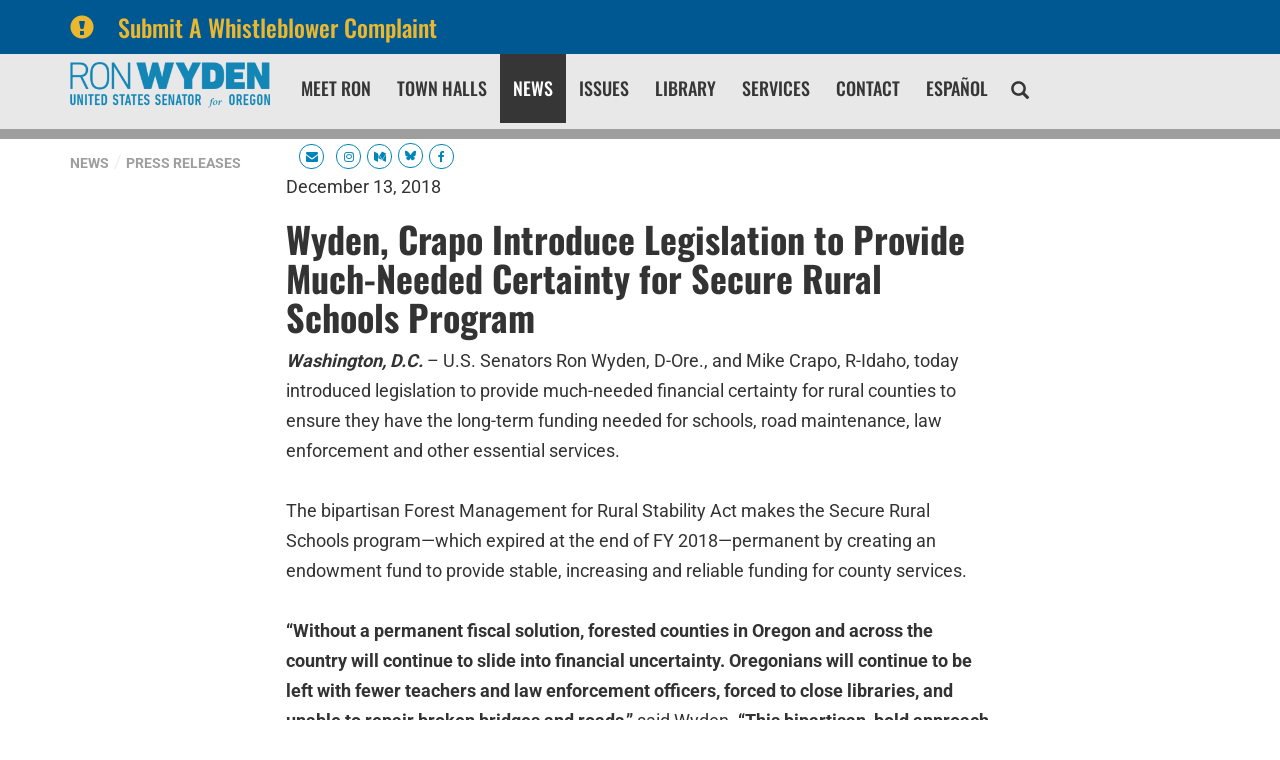

--- FILE ---
content_type: text/html;charset=UTF-8
request_url: https://www.wyden.senate.gov/news/press-releases/wyden-crapo-introduce-legislation-to-provide-much-needed-certainty-for-secure-rural-schools-program
body_size: 15667
content:

	
	
	
	

	

	
	
	
	
	


	


    
	

		
		

		



		
		
			 
		    	
			
		
		

		
		

		

		
		

		 
		 
		 	
		 
                

                    

		
        
		

		
			
			

			
		

		
		

		
		

		

		
    

    

	























	  


    





















  





    

    



 
 
		
		
		
		
		





	


	



    



    
    







	
















<!DOCTYPE html>
<!--[if lt IE 7 ]><html lang="en" class="no-js ie ie6"> <![endif]-->
<!--[if IE 7 ]><html lang="en" class="no-js ie ie7"> <![endif]-->
<!--[if IE 8 ]><html lang="en" class="no-js ie ie8"> <![endif]-->
<!--[if IE 9 ]><html lang="en" class="no-js ie ie9"> <![endif]-->
<!--[if IE 10 ]><html lang="en" class="no-js ie ie10"> <![endif]-->
<!--[if IE 11 ]><html lang="en" class="no-js ie ie11"> <![endif]-->
<!--[if gt IE 11]><html lang="en" class="no-js ie"> <![endif]-->
<!--[if !(IE) ]><!-->
<html lang="en" class="no-js">
<!--<![endif]-->

<head>
<meta charset="UTF-8">
<meta http-equiv="X-UA-Compatible" content="IE=edge,chrome=1">
<meta name="viewport" content="width=device-width, initial-scale=1">







<title>Wyden, Crapo Introduce Legislation to Provide Much-Needed Certainty for Secure Rural Schools Program | U.S. Senator Ron Wyden of Oregon</title>




	<meta name="twitter:card" content="summary_large_image" />




	


	


	


<meta name="twitter:title" content="Wyden, Crapo Introduce Legislation to Provide Much-Needed Certainty for Secure Rural Schools Program" />





	
		<meta name="date" content="2018-12-13" />
	


	
		<meta name="title" content="Wyden, Crapo Introduce Legislation to Provide Much-Needed Certainty for Secure Rural Schools Program" />
	





<meta name="viewport" content="width=device-width, initial-scale=1.0">






	
	


	





	<meta property="og:url" content="https://www.wyden.senate.gov/news/press-releases/wyden-crapo-introduce-legislation-to-provide-much-needed-certainty-for-secure-rural-schools-program" />





	<meta property="og:image" content="https://www.wyden.senate.gov/themes/wyden/images/sharelogo.jpg" />
	<meta name="twitter:image" content="https://www.wyden.senate.gov/themes/wyden/images/sharelogo.jpg" />




	


	


	<meta property="og:title" content="Wyden, Crapo Introduce Legislation to Provide Much-Needed Certainty for Secure Rural Schools Program | U.S. Senator Ron Wyden of Oregon" />
	


	<meta property="og:description" content="The Official U.S. Senate website of Senator Ron Wyden of Oregon" />
	<meta name="twitter:description" content="The Official U.S. Senate website of Senator Ron Wyden of Oregon" />








<link href="https://www.wyden.senate.gov/themes/wyden/images/favicon.ico" rel="Icon" type="image/x-icon"/>


<link rel="Stylesheet" type="text/css" href="/themes/default_v5/styles/smoothDivScroll.css" />


<link rel="stylesheet" href="/themes/default_v5/styles/bootstrap.min.css?cachebuster=1518523557">

<link rel="stylesheet" href="https://maxcdn.bootstrapcdn.com/font-awesome/4.7.0/css/font-awesome.min.css">




<link rel="stylesheet" href="/themes/default_v5/styles/common.css">




	<link rel="stylesheet" href="/themes/wyden/styles/common.css?cachebuster=1736856779">





<script src="/themes/default_v5/scripts/jquery.min.js"></script>
<script src="/themes/default_v5/scripts/bootstrap.min.js"></script>
<script src="/themes/default_v5/scripts/jquery.html5-placeholder-shim.js"></script>




<!--[if lte IE 6]>
	<link rel="stylesheet" href="http://universal-ie6-css.googlecode.com/files/ie6.1.1.css" media="screen, projection">
<![endif]-->


















 



  <link rel="stylesheet" href="/styles/vendor/google/fonts.css">






</head>







	

<body  id="pressreleaseitem" class="bg1  two-col ">
	<!--stopindex-->
	

	


	

	

	




    



	


		

		
			
				
				
			
		

		



	


	

	

	




    



	


		

		

		

	
	
	
		
	
	<div class="alert">

			<a href="https://www.wyden.senate.gov/whistleblower-complaint"  class = 'container'>
			<div class="alertIcn pull-left">
				<span class="glyphicon glyphicon-exclamation-sign">&nbsp;</span>
			</div>
			<div class="headline">
				Submit A Whistleblower Complaint
			</div>
			</a>

	</div>
	





<a href="#main-nav" class="sr-only">Skip to primary navigation</a> <a class="sr-only" href="#skip-nav">Skip to content</a>

<link type="text/css" rel="stylesheet" href="//fast.fonts.net/cssapi/b37acbd6-38b0-42f8-9003-29a8ca0b1e50.css"/>


		
		


<link rel="stylesheet" href="/scripts/vendor/fontawesome/css/font-awesome.min.css?cachebuster=1739350631">




 <style>
    a[target="_blank"]{
      position: relative;
      display: inline-block;
      cursor: pointer;
    }

    a[target="_blank"] .tooltiptext {
      visibility: hidden;
      width: 120px;
      background-color: #333;
      color: #fff;
      text-align: center;
      border-radius: 5px;
      padding: 5px;
      position: absolute;
      z-index: 1;
      bottom: 125%;
      left: 50%;
      margin-left: -60px;
      opacity: 0;
      transition: opacity 0.3s;
	  font-family:sans-serif;
	  font-size:10px;
    }

    a[target="_blank"]:hover .tooltiptext {
      visibility: visible;
      opacity: 1;
    }
  </style>
 <script>
    $(document).ready(function() {
      // Optional: You can use this script to automatically add tooltips to all links with target="_blank"
      $('a[target="_blank"]').each(function() {
        $(this).append('<span class="tooltiptext">Opens in new tab</span>');
      });
    });
  </script>
  

	<div class="modal fade" id="NavMobileModal" tabindex="-1" role="dialog" aria-labelledby="NavMobileModal" aria-hidden="true">
	  <div class="modal-dialog modal-lg">
	    <div class="modal-content">
	      <div class="modal-header">
	        <button type="button" class="close" data-dismiss="modal"><span aria-hidden="true">&times;</span><span class="sr-only">Close</span></button>
	      </div>
	      <div class="modal-body">
	       <ul class="nav nav-pills nav-stacked" id="main-nav">
	       	
				
				
					
						
						
						
						
						
						
					<li  class="">  <a href="https://www.wyden.senate.gov/meet-ron" >Meet Ron</a>
						
					</li>
					
				
					
						
						
						
						
						
						
							
							
							
							
						
					<li  class="no-descriptions">  <a href="https://www.wyden.senate.gov/town-halls" >Town Halls</a>
						
					</li>
					
				
					
						
						
						
							
						
						
						
						
					<li  class="selected">  <a href="https://www.wyden.senate.gov/news" >News</a>
						
					</li>
					
				
					
						
						
						
						
						
						
							
							
							
							
						
					<li  class="no-descriptions">  <a href="https://www.wyden.senate.gov/issues" >Issues</a>
						
					</li>
					
				
					
						
						
						
						
						
						
							
							
							
							
						
					<li  class="no-descriptions">  <a href="https://www.wyden.senate.gov/library" >Library</a>
						
					</li>
					
				
					
						
						
						
						
						
						
							
							
							
							
						
					<li  class="no-descriptions">  <a href="https://www.wyden.senate.gov/services" >Services</a>
						
					</li>
					
				
					
						
						
						
						
						
						
					<li  class="">  <a href="https://www.wyden.senate.gov/contact" >Contact</a>
						
					</li>
					
				
					
						
						
						
						
						
						
							
							
							
							
						
					<li  class="no-descriptions">  <a href="https://www.wyden.senate.gov/espanol" >Español</a>
						
					</li>
					
				
				
			</ul>
	      </div>
	    </div>
	  </div>
	</div>



<div class="modal fade" id="SearchModal" tabindex="-1" role="dialog" aria-labelledby="SearchModal" aria-hidden="true">
	<div class="modal-dialog modal-lg">
		<div class="modal-content">
			<div class="modal-header">
				<button type="button" class="close" data-dismiss="modal"><span aria-hidden="true">&times;</span><span class="sr-only">Close</span></button>
			</div>
			<div class="modal-body">
				<div id="searchpopup">
					
					
					
					
					
					
					
					
					
					
					
					
					
					
					
					
					
					
					
					
					
					
					
					
					
					
					
					
					
					
					
					<form aria-label="search" id="sitesearch" role="search" method="get" action="/search" class="pull-right form-inline">
						<input type="search" id="search-field" name="q" placeholder="Search">
						<input type="hidden" name="access" value="p" />
						<input type="hidden" name="as_dt" value="i" />
						<input type="hidden" name="as_epq" value="" />
						<input type="hidden" name="as_eq" value="" />
						<input type="hidden" name="as_lq" value="" />
						<input type="hidden" name="as_occt" value="any" />
						<input type="hidden" name="as_oq" value="" />
						<input type="hidden" name="as_q" value="" />
						<input type="hidden" name="as_sitesearch" value="" />
						<input type="hidden" name="client" value="" />
						<input type="hidden" name="sntsp" value="0" />
						<input type="hidden" name="filter" value="0" />
						<input type="hidden" name="getfields" value="" />
						<input type="hidden" name="lr" value="" />
						<input type="hidden" name="num" value="15" />
						<input type="hidden" name="numgm" value="3" />
						<input type="hidden" name="oe" value="UTF8" />
						<input type="hidden" name="output" value="xml_no_dtd" />
						<input type="hidden" name="partialfields" value="" />
						<input type="hidden" name="proxycustom" value="" />
						<input type="hidden" name="proxyreload" value="0" />
						<input type="hidden" name="proxystylesheet" value="default_frontend" />
						<input type="hidden" name="requiredfields" value="" />
						<input type="hidden" name="sitesearch" value="" />
						<input type="hidden" name="sort" value="date:D:S:d1" />
						<input type="hidden" name="start" value="0" />
						<input type="hidden" name="ud" value="1" />
						<button aria-label="submit" type="submit"><span class="glyphicon glyphicon-search"></span></button>
					</form>
				</div>
			</div>
		</div>
	</div>
</div>









	<div id="header" >

		<div class="container">
			<a href = "/" class = "logo-hold top-left pull-left" alt="site logo link" >
				<img class = "" src = "/themes/wyden/images/logointerior.svg" alt="site logo">
			</a>



			<div class="nav-hold right-slide-search ">
				





<div class="navbar">
       <ul class="nav nav-pills nav-justified hidden-sm hidden-xs" id="main-nav">
       	
			
			
				
					
					
					
					
					
					
				<li  class="">  <a href="https://www.wyden.senate.gov/meet-ron" >Meet Ron</a>
					
				</li>
				
			
				
					
					
					
					
					
					
						
						
						
						
					
				<li  class="no-descriptions">  <a href="https://www.wyden.senate.gov/town-halls" >Town Halls</a>
					
				</li>
				
			
				
					
					
					
						
					
					
					
					
				<li  class="selected">  <a href="https://www.wyden.senate.gov/news" >News</a>
					
				</li>
				
			
				
					
					
					
					
					
					
						
						
						
						
					
				<li  class="no-descriptions">  <a href="https://www.wyden.senate.gov/issues" >Issues</a>
					
				</li>
				
			
				
					
					
					
					
					
					
						
						
						
						
					
				<li  class="no-descriptions">  <a href="https://www.wyden.senate.gov/library" >Library</a>
					
				</li>
				
			
				
					
					
					
					
					
					
						
						
						
						
					
				<li  class="no-descriptions">  <a href="https://www.wyden.senate.gov/services" >Services</a>
					
				</li>
				
			
				
					
					
					
					
					
					
				<li  class="">  <a href="https://www.wyden.senate.gov/contact" >Contact</a>
					
				</li>
				
			
				
					
					
					
					
					
					
						
						
						
						
					
				<li  class="no-descriptions">  <a href="https://www.wyden.senate.gov/espanol" >Español</a>
					
				</li>
				
			
			
		</ul>


		<a class="srchbutton hidden-sm hidden-xs">
			<span class="glyphicon glyphicon-search"><span class="hidden">x</span></span>
		</a>
		<a class="srchbuttonmodal visible-sm-inline-block visible-xs-inline-block" data-toggle="modal" data-target="#SearchModal" aria-label="search" title="search">
			<span class="glyphicon glyphicon-search"><span class="hidden">x</span></span>
		</a>
		<div id="search">
			
			
			
			
			
			
			
			
			
			
			
			
			
			
			
			
			
			
			
			
			
			
			
			
			
			
			
			
			
			
			
			<form id="sitesearch" role="search" method="get" action="/search" class="form-inline">
				<label for="search-field" style="text-indent:-9000px;">search</label>
				<input type="search" id="search-field" name="q" placeholder="Search">
				<input type="hidden" name="access" value="p" />
				<input type="hidden" name="as_dt" value="i" />
				<input type="hidden" name="as_epq" value="" />
				<input type="hidden" name="as_eq" value="" />
				<input type="hidden" name="as_lq" value="" />
				<input type="hidden" name="as_occt" value="any" />
				<input type="hidden" name="as_oq" value="" />
				<input type="hidden" name="as_q" value="" />
				<input type="hidden" name="as_sitesearch" value="" />
				<input type="hidden" name="client" value="" />
				<input type="hidden" name="sntsp" value="0" />
				<input type="hidden" name="filter" value="0" />
				<input type="hidden" name="getfields" value="" />
				<input type="hidden" name="lr" value="" />
				<input type="hidden" name="num" value="15" />
				<input type="hidden" name="numgm" value="3" />
				<input type="hidden" name="oe" value="UTF8" />
				<input type="hidden" name="output" value="xml_no_dtd" />
				<input type="hidden" name="partialfields" value="" />
				<input type="hidden" name="proxycustom" value="" />
				<input type="hidden" name="proxyreload" value="0" />
				<input type="hidden" name="proxystylesheet" value="default_frontend" />
				<input type="hidden" name="requiredfields" value="" />
				<input type="hidden" name="sitesearch" value="" />
				<input type="hidden" name="sort" value="date:D:S:d1" />
				<input type="hidden" name="start" value="0" />
				<input type="hidden" name="ud" value="1" />
				<button type="submit">
					<span class="glyphicon glyphicon-search"><span class="hidden">x</span></span>
				</button>
			</form>
		</div>
		<script type="text/javascript">
			$( ".srchbutton" ).click(function() {

				$( "#search" ).toggleClass( "showme" );

				if ($( "#search" ).hasClass( "showme" )){
					$( ".nav" ).addClass('fade-out');
					$( ".togglemenu" ).fadeOut( 0 );
				}else{
					$( ".nav" ).removeClass('fade-out')
					$( ".togglemenu" ).delay( 300 ).fadeIn( 300 );
				};
				if ($( ".srchbutton .glyphicon" ).hasClass( "glyphicon-search" )){

					$( ".srchbutton .glyphicon" ).removeClass( "glyphicon-search" );
					$( ".srchbutton .glyphicon" ).addClass( "glyphicon-remove" );
				}else{
					$( ".srchbutton .glyphicon" ).removeClass( "glyphicon-remove" );
					$( ".srchbutton .glyphicon" ).addClass( "glyphicon-search" );
				};
			});
		</script>
		<a class="togglemenu hidden-xl hidden-md hidden-lg" data-toggle="modal" data-target="#NavMobileModal">

			<span class="glyphicon glyphicon-menu-hamburger"></span>
			<span class="menulabel">MENU</span>

		</a>
	</div>



			</div>

			<div class = "right">
				<ul class = "social-list list-inline list-unstyled">
					
					 <li><a id="newsletterbutton" class="socialicon hidden-sm hidden-xs"><i alt="icon" class="fa fa-envelope"></i><span class="hidden">Icon</span></a></a></li>
					<li><a class="socialicon hidden-lg hidden-md" href = "/contact/newsletter-sign-up" alt="socialicon"><i alt="icon" class="fa fa-envelope"></i><span class="hidden">Icon</span></a></li>
					<li><a class="socialicon" href = "https://www.instagram.com/ronwyden/" target = "_blank" alt="socialicon"><i alt="icon" class="fa fa-instagram"></i><span class="hidden">Icon</span></a></li>
					<li><a class="socialicon" href = "https://medium.com/@RonWyden" target = "_blank" alt="socialicon"><i alt="icon" class="fa fa-medium"></i><span class="hidden">Icon</span></a></li>
					
          <li><a class="socialicon" href = "https://bsky.app/profile/wyden.senate.gov" target = "_blank" alt="socialicon"><i alt="icon" class="fa"><svg style="width:11px" xmlns="http://www.w3.org/2000/svg" viewBox="0 0 512 512"><path fill="#0085b8" d="M111.8 62.2C170.2 105.9 233 194.7 256 242.4c23-47.6 85.8-136.4 144.2-180.2c42.1-31.6 110.3-56 110.3 21.8c0 15.5-8.9 130.5-14.1 149.2C478.2 298 412 314.6 353.1 304.5c102.9 17.5 129.1 75.5 72.5 133.5c-107.4 110.2-154.3-27.6-166.3-62.9l0 0c-1.7-4.9-2.6-7.8-3.3-7.8s-1.6 3-3.3 7.8l0 0c-12 35.3-59 173.1-166.3 62.9c-56.5-58-30.4-116 72.5-133.5C100 314.6 33.8 298 15.7 233.1C10.4 214.4 1.5 99.4 1.5 83.9c0-77.8 68.2-53.4 110.3-21.8z"/></svg></i><span class="hidden">Icon</span></a></li>
					<li><a class="socialicon" href = "https://www.facebook.com/senatorronwyden/" target = "_blank" alt="socialicon"><i alt="icon" class="fa fa-facebook"></i><span class="hidden">Icon</span></a></li>
				</ul>
		 </div>
		</div>
		<div class="newsletterarea hidden-xs hidden-sm">
			<div class="container">
				<div id="newsletter-signup-container" class="clearfix" style="height:0;overflow:hidden;">
					<form role="form" id="newsletter-form" action="/contact/newsletter-sign-up" method="post">
						<div class="row">
							<div id="firstfield" class="col-md-3">
								<input aria-label="email address" type="text" id="email_firstfield" name="email" placeholder="Email" />
							</div>
							
		
		
							<div class="col-md-1">

								<select id="salutation" class="form-control" name="salutation" required aria-label="prefix">
									<option label="Prefix" value="" placeholder="Prefix">Prefix</option>
								
										<option label="None" value="None">None</option>
								
										<option label="Mr." value="Mr.">Mr.</option>
								
										<option label="Ms." value="Ms.">Ms.</option>
								
										<option label="Mrs." value="Mrs.">Mrs.</option>
								
										<option label="Mx." value="Mx.">Mx.</option>
								
										<option label="Professor" value="Professor">Professor</option>
								
										<option label="Dr." value="Dr.">Dr.</option>
								
										<option label="Father" value="Father">Father</option>
								
										<option label="Sister" value="Sister">Sister</option>
								
										<option label="Rabbi" value="Rabbi">Rabbi</option>
								
										<option label="Reverend" value="Reverend">Reverend</option>
								
										<option label="Air Force - General" value="General">Air Force - General</option>
								
										<option label="Air Force - Lieutenant General" value="Lieutenant General">Air Force - Lieutenant General</option>
								
										<option label="Air Force - Major General" value="Major General">Air Force - Major General</option>
								
										<option label="Air Force - Brigadier General" value="Brigadier General">Air Force - Brigadier General</option>
								
										<option label="Air Force - Colonel" value="Colonel">Air Force - Colonel</option>
								
										<option label="Air Force - Lieutenant Colonel" value="Lieutenant Colonel">Air Force - Lieutenant Colonel</option>
								
										<option label="Air Force - Major" value="Major">Air Force - Major</option>
								
										<option label="Air Force - Captain" value="Captain">Air Force - Captain</option>
								
										<option label="Air Force - First Lieutenant" value="First Lieutenant">Air Force - First Lieutenant</option>
								
										<option label="Air Force - Second Lieutenant" value="Second Lieutenant">Air Force - Second Lieutenant</option>
								
										<option label="Air Force - Chief Master Sergeant of the Air Force" value="Chief Master Sergeant of the Air Force">Air Force - Chief Master Sergeant of the Air Force</option>
								
										<option label="Air Force - Command Chief Master Sergeant" value="Command Chief Master Sergeant">Air Force - Command Chief Master Sergeant</option>
								
										<option label="Air Force - First Sergeant (E-9)" value="First Sergeant (E-9)">Air Force - First Sergeant (E-9)</option>
								
										<option label="Air Force - Chief Master Sergeant" value="Chief Master Sergeant">Air Force - Chief Master Sergeant</option>
								
										<option label="Air Force - First Sergeant (E-8)" value="First Sergeant (E-8)">Air Force - First Sergeant (E-8)</option>
								
										<option label="Air Force - Senior Master Sergeant" value="Senior Master Sergeant">Air Force - Senior Master Sergeant</option>
								
										<option label="Air Force - First Sergeant (E-7)" value="First Sergeant (E-7)">Air Force - First Sergeant (E-7)</option>
								
										<option label="Air Force - Master Sergeant" value="Master Sergeant">Air Force - Master Sergeant</option>
								
										<option label="Air Force - Technical Sergeant" value="Technical Sergeant">Air Force - Technical Sergeant</option>
								
										<option label="Air Force - Staff Sergeant" value="Staff Sergeant">Air Force - Staff Sergeant</option>
								
										<option label="Air Force - Senior Airman" value="Senior Airman">Air Force - Senior Airman</option>
								
										<option label="Air Force - Airman First Class" value="Airman First Class">Air Force - Airman First Class</option>
								
										<option label="Air Force - Airman" value="Airman">Air Force - Airman</option>
								
										<option label="Air Force - Airman Basic" value="Airman Basic">Air Force - Airman Basic</option>
								
										<option label="Army - General" value="General">Army - General</option>
								
										<option label="Army - Lieutenant General" value="Lieutenant General">Army - Lieutenant General</option>
								
										<option label="Army - Major General" value="Major General">Army - Major General</option>
								
										<option label="Army - Brigadier General" value="Brigadier General">Army - Brigadier General</option>
								
										<option label="Army - Colonel" value="Colonel">Army - Colonel</option>
								
										<option label="Army - Lieutenant Colonel" value="Lieutenant Colonel">Army - Lieutenant Colonel</option>
								
										<option label="Army - Major" value="Major">Army - Major</option>
								
										<option label="Army - Captain" value="Captain">Army - Captain</option>
								
										<option label="Army - First Lieutenant" value="First Lieutenant">Army - First Lieutenant</option>
								
										<option label="Army - Second Lieutenant" value="Second Lieutenant">Army - Second Lieutenant</option>
								
										<option label="Army - Chief Warrant Officer - 5" value="Chief Warrant Officer - 5">Army - Chief Warrant Officer - 5</option>
								
										<option label="Army - Chief Warrant Officer - 4" value="Chief Warrant Officer - 4">Army - Chief Warrant Officer - 4</option>
								
										<option label="Army - Chief Warrant Officer - 3" value="Chief Warrant Officer - 3">Army - Chief Warrant Officer - 3</option>
								
										<option label="Army - Chief Warrant Officer - 2" value="Chief Warrant Officer - 2">Army - Chief Warrant Officer - 2</option>
								
										<option label="Army - Warrant Officer" value="Warrant Officer">Army - Warrant Officer</option>
								
										<option label="Army - Sergeant Major of the Army" value="Sergeant Major of the Army">Army - Sergeant Major of the Army</option>
								
										<option label="Army - Command Sergeant Major" value="Command Sergeant Major">Army - Command Sergeant Major</option>
								
										<option label="Army - Sergeant Major" value="Sergeant Major">Army - Sergeant Major</option>
								
										<option label="Army - First Sergeant" value="First Sergeant">Army - First Sergeant</option>
								
										<option label="Army - Master Sergeant" value="Master Sergeant">Army - Master Sergeant</option>
								
										<option label="Army - Sergeant First Class" value="Sergeant First Class">Army - Sergeant First Class</option>
								
										<option label="Army - Staff Sergeant" value="Staff Sergeant">Army - Staff Sergeant</option>
								
										<option label="Army - Sergeant" value="Sergeant">Army - Sergeant</option>
								
										<option label="Army - Corporal" value="Corporal">Army - Corporal</option>
								
										<option label="Army - Specialist" value="Specialist">Army - Specialist</option>
								
										<option label="Army - Private First Class" value="Private First Class">Army - Private First Class</option>
								
										<option label="Army - Private (E-2)" value="Private (E-2)">Army - Private (E-2)</option>
								
										<option label="Army - Private" value="Private">Army - Private</option>
								
										<option label="Coast Guard - Admiral" value="Admiral">Coast Guard - Admiral</option>
								
										<option label="Coast Guard - Vice Admiral" value="Vice Admiral">Coast Guard - Vice Admiral</option>
								
										<option label="Coast Guard - Rear Admiral, Upper Half" value="Rear Admiral, Upper Half">Coast Guard - Rear Admiral, Upper Half</option>
								
										<option label="Coast Guard - Rear Admiral, Lower Half" value="Rear Admiral, Lower Half">Coast Guard - Rear Admiral, Lower Half</option>
								
										<option label="Coast Guard - Captain" value="Captain">Coast Guard - Captain</option>
								
										<option label="Coast Guard - Commander" value="Commander">Coast Guard - Commander</option>
								
										<option label="Coast Guard - Lieutenant Commander" value="Lieutenant Commander">Coast Guard - Lieutenant Commander</option>
								
										<option label="Coast Guard - Lieutenant" value="Lieutenant">Coast Guard - Lieutenant</option>
								
										<option label="Coast Guard - Lieutenant Junior Grade" value="Lieutenant Junior Grade">Coast Guard - Lieutenant Junior Grade</option>
								
										<option label="Coast Guard - Ensign" value="Ensign">Coast Guard - Ensign</option>
								
										<option label="Coast Guard - Chief Warrant Officer - 4" value="Chief Warrant Officer - 4">Coast Guard - Chief Warrant Officer - 4</option>
								
										<option label="Coast Guard - Chief Warrant Officer - 3" value="Chief Warrant Officer - 3">Coast Guard - Chief Warrant Officer - 3</option>
								
										<option label="Coast Guard - Chief Warrant Officer - 2" value="Chief Warrant Officer - 2">Coast Guard - Chief Warrant Officer - 2</option>
								
										<option label="Coast Guard - Master Chief Petty Officer of the Coast Guard" value="Master Chief Petty Officer of the Coast Guard">Coast Guard - Master Chief Petty Officer of the Coast Guard</option>
								
										<option label="Coast Guard - Master Chief Petty Officer" value="Master Chief Petty Officer">Coast Guard - Master Chief Petty Officer</option>
								
										<option label="Coast Guard - Senior Chief Petty Officer" value="Senior Chief Petty Officer">Coast Guard - Senior Chief Petty Officer</option>
								
										<option label="Coast Guard - Chief Petty Officer" value="Chief Petty Officer">Coast Guard - Chief Petty Officer</option>
								
										<option label="Coast Guard - Petty Officer First Class" value="Petty Officer First Class">Coast Guard - Petty Officer First Class</option>
								
										<option label="Coast Guard - Petty Officer Second Class" value="Petty Officer Second Class">Coast Guard - Petty Officer Second Class</option>
								
										<option label="Coast Guard - Petty Officer Third Class" value="Petty Officer Third Class">Coast Guard - Petty Officer Third Class</option>
								
										<option label="Coast Guard - Seaman" value="Seaman">Coast Guard - Seaman</option>
								
										<option label="Coast Guard - Seaman Apprentice" value="Seaman Apprentice">Coast Guard - Seaman Apprentice</option>
								
										<option label="Coast Guard - Seaman Recruit" value="Seaman Recruit">Coast Guard - Seaman Recruit</option>
								
										<option label="Marine Corps - General" value="General">Marine Corps - General</option>
								
										<option label="Marine Corps - Lieutenant General" value="Lieutenant General">Marine Corps - Lieutenant General</option>
								
										<option label="Marine Corps - Major General" value="Major General">Marine Corps - Major General</option>
								
										<option label="Marine Corps - Brigadier General" value="Brigadier General">Marine Corps - Brigadier General</option>
								
										<option label="Marine Corps - Colonel" value="Colonel">Marine Corps - Colonel</option>
								
										<option label="Marine Corps - Lieutenant Colonel" value="Lieutenant Colonel">Marine Corps - Lieutenant Colonel</option>
								
										<option label="Marine Corps - Major" value="Major">Marine Corps - Major</option>
								
										<option label="Marine Corps - Captain" value="Captain">Marine Corps - Captain</option>
								
										<option label="Marine Corps - First Lieutenant" value="First Lieutenant">Marine Corps - First Lieutenant</option>
								
										<option label="Marine Corps - Second Lieutenant" value="Second Lieutenant">Marine Corps - Second Lieutenant</option>
								
										<option label="Marine Corps - Chief Warrant Officer - 5" value="Chief Warrant Officer - 5">Marine Corps - Chief Warrant Officer - 5</option>
								
										<option label="Marine Corps - Chief Warrant Officer - 4" value="Chief Warrant Officer - 4">Marine Corps - Chief Warrant Officer - 4</option>
								
										<option label="Marine Corps - Chief Warrant Officer - 3" value="Chief Warrant Officer - 3">Marine Corps - Chief Warrant Officer - 3</option>
								
										<option label="Marine Corps - Chief Warrant Officer - 2" value="Chief Warrant Officer - 2">Marine Corps - Chief Warrant Officer - 2</option>
								
										<option label="Marine Corps - Warrant Officer" value="Warrant Officer">Marine Corps - Warrant Officer</option>
								
										<option label="Marine Corps - Sergeant Major of the Marine Corps" value="Sergeant Major of the Marine Corps">Marine Corps - Sergeant Major of the Marine Corps</option>
								
										<option label="Marine Corps - Sergeant Major" value="Sergeant Major">Marine Corps - Sergeant Major</option>
								
										<option label="Marine Corps - Master Gunnery Sergeant" value="Master Gunnery Sergeant">Marine Corps - Master Gunnery Sergeant</option>
								
										<option label="Marine Corps - First Sergeant" value="First Sergeant">Marine Corps - First Sergeant</option>
								
										<option label="Marine Corps - Master Sergeant" value="Master Sergeant">Marine Corps - Master Sergeant</option>
								
										<option label="Marine Corps - Gunnery Sergeant" value="Gunnery Sergeant">Marine Corps - Gunnery Sergeant</option>
								
										<option label="Marine Corps - Staff Sergeant" value="Staff Sergeant">Marine Corps - Staff Sergeant</option>
								
										<option label="Marine Corps - Sergeant" value="Sergeant">Marine Corps - Sergeant</option>
								
										<option label="Marine Corps - Corporal" value="Corporal">Marine Corps - Corporal</option>
								
										<option label="Marine Corps - Lance Corporal" value="Lance Corporal">Marine Corps - Lance Corporal</option>
								
										<option label="Marine Corps - Private First Class" value="Private First Class">Marine Corps - Private First Class</option>
								
										<option label="Marine Corps - Private" value="Private">Marine Corps - Private</option>
								
										<option label="Navy - Admiral" value="Admiral">Navy - Admiral</option>
								
										<option label="Navy - Vice Admiral" value="Vice Admiral">Navy - Vice Admiral</option>
								
										<option label="Navy - Rear Admiral, Upper Half" value="Rear Admiral, Upper Half">Navy - Rear Admiral, Upper Half</option>
								
										<option label="Navy - Rear Admiral, Lower Half" value="Rear Admiral, Lower Half">Navy - Rear Admiral, Lower Half</option>
								
										<option label="Navy - Captain" value="Captain">Navy - Captain</option>
								
										<option label="Navy - Commander" value="Commander">Navy - Commander</option>
								
										<option label="Navy - Lieutenant Commander" value="Lieutenant Commander">Navy - Lieutenant Commander</option>
								
										<option label="Navy - Lieutenant" value="Lieutenant">Navy - Lieutenant</option>
								
										<option label="Navy - Lieutenant Junior Grade" value="Lieutenant Junior Grade">Navy - Lieutenant Junior Grade</option>
								
										<option label="Navy - Ensign" value="Ensign">Navy - Ensign</option>
								
										<option label="Navy - Chief Warrant Officer - 4" value="Chief Warrant Officer - 4">Navy - Chief Warrant Officer - 4</option>
								
										<option label="Navy - Chief Warrant Officer - 3" value="Chief Warrant Officer - 3">Navy - Chief Warrant Officer - 3</option>
								
										<option label="Navy - Chief Warrant Officer - 2" value="Chief Warrant Officer - 2">Navy - Chief Warrant Officer - 2</option>
								
										<option label="Navy - Master Chief Petty Officer of the Navy" value="Master Chief Petty Officer of the Navy">Navy - Master Chief Petty Officer of the Navy</option>
								
										<option label="Navy - Master Chief Petty Officer" value="Master Chief Petty Officer">Navy - Master Chief Petty Officer</option>
								
										<option label="Navy - Senior Chief Petty Officer" value="Senior Chief Petty Officer">Navy - Senior Chief Petty Officer</option>
								
										<option label="Navy - Chief Petty Officer" value="Chief Petty Officer">Navy - Chief Petty Officer</option>
								
										<option label="Navy - Petty Officer First Class" value="Petty Officer First Class">Navy - Petty Officer First Class</option>
								
										<option label="Navy - Petty Officer Second Class" value="Petty Officer Second Class">Navy - Petty Officer Second Class</option>
								
										<option label="Navy - Petty Officer Third Class" value="Petty Officer Third Class">Navy - Petty Officer Third Class</option>
								
										<option label="Navy - Seaman Apprentice" value="Seaman Apprentice">Navy - Seaman Apprentice</option>
								
										<option label="Navy - Seaman" value="Seaman">Navy - Seaman</option>
								
										<option label="Navy - Seaman Recruit" value="Seaman Recruit">Navy - Seaman Recruit</option>
								
								</select>
							</div>

							<div class="col-md-2">
								<input aria-label="first name" type="text" id="firstname" name="firstname" placeholder="First Name" required />
							</div>
							<div class="col-md-2">

								<input aria-label="last name" type="text" id="lastname" name="lastname" placeholder="Last Name" required />
							</div>
							<div class="col-md-2">

									<input aria-label="zip code" type="text" id="zip" name="zip" placeholder="Zip" required />
							</div>
						<div class="col-md-2">
							<input class="btn btn-block" type="submit" id="submit" value="Sign Me Up!" />
							<input type="hidden" name="creativengine_form_bootstrap" value="6711BB45-5056-A066-609B-E65A102166E8" />
							</div>
						</div>
					</form>
					<div id="newsletter-confirmation"></div>
				</div>
			</div>
		</div>
	</div>

	<script>
	$(function() {
						var win = $(window);
						var animating = false;
						var newsletterSignup = $('#newsletterbutton');
						var newsletterConfirmation = $('#newsletter-confirmation');
						var newsletterSignupContainer = $('#newsletter-signup-container').data('open', false);
						var emailFirst = $('#email_firstfield');

						var closeNewsletterSignup = function() {
							win.off('resize');
							newsletterConfirmation.html('');
							newsletterSignupContainer.find('input[type="text"]').each(function() {
								$(this).val('').popoverextended('hide');
							});
							newsletterSignupContainer.css('overflow', 'hidden');
							newsletterSignupContainer.animate(
								{
									'height': '0px',
									'opacity': 0
								},
								150,
								function() {
									newsletterSignupContainer.data('open', false);
									animating = false;
									newsletterSignup.removeClass('open');
									newsletterSignupContainer.removeClass('submitted');
									newsletterForm.css('display', 'block');
								}
							);
						};

						newsletterSignup.click(function(e) {
							if (win.width() > 991) {
								e.preventDefault();
								var open = newsletterSignupContainer.data('open');
								if (open === true) {
									if (animating === false) {
										animating = true;
										closeNewsletterSignup();
									}
								} else {
									if (animating === false) {
										animating = true;
										newsletterSignup.addClass('open');
										newsletterSignupContainer.css({
											'height': newsletterSignup.height() + 'px'
										});

										newsletterSignupContainer.animate(
											{
												'height': '80px',
												'opacity': 1
											},
											150,
											function() {
												newsletterSignupContainer.data('open', true);
												animating = false;
												newsletterSignupContainer.css('overflow', 'visible'); // so input validation can show up correctly
												emailFirst.focus();
											}
										);
									}
								}
							}
						});

						$('#newsletter-close').click(function() {
							closeNewsletterSignup();
							newsletterConfirmation.html('');
						});

						var newsletterForm = $('#newsletter-form');

						var validation = newsletterForm.validate({
							'onsubmit': true,
							'focusCleanup': true,
							'onkeyup': false,
							'rules': {
								'email': {
									'required': true,
									'email': true
								}
							},
							'messages': {
								'prefix': {
									'required': 'Please select a prefix'
								},
								'firstname': {
									'required': 'Please enter a first name'
								},
								'lastname': {
									'required': 'Please enter a last name'
								},
								'email': {
									'required': 'Please enter an e-mail',
									'email': 'Please enter a valid e-mail'
								},
								'zip': {
									'required': 'Please enter a zip code'
								}
							},
							'showErrors': function(errorMap, errorList) {
								$.each(this.successList, function(index, value) {
									$(value).popoverextended('hide');
								});

								$.each(errorList , function(index, value) {
									var _popover = $(value.element).popoverextended({
										'trigger': 'manual',
										'placement': 'top',
										'addClass': 'popover-error'
									});
									_popover.data('bs.popoverextended').options.content = value.message;
									$(value.element).popoverextended('show');
								});
							}/*,
							'submitHandler': function(form) {
								$.ajax({
									'method': 'post',
									'dataType': 'json',
									'dataFilter': function(response, type) {
										response = response.trim();
										if (response.substr(0, 2) == '//') {
											response = response.substr(2, response.length);
										}
										return response;
									},
									'data': {
										'salutation': form.salutation.value,
										'fname': form.firstname.value,
										'lname': form.lastname.value,
										'email': form.email.value,
										'zip': form.zip.value
									},
									'url': application.webroot + 'themes/wyden/cfc/newsletter.cfc?method=signup',
									'success': function(response) {
										newsletterConfirmation.html('<span>Thank you for signing up for my newsletter.&nbsp;</span>');
										$('<a class="newsletter-close" aria-label="close"><span class="glyphicon glyphicon-remove"></span></a>').click(function() { closeNewsletterSignup(); }).appendTo(newsletterConfirmation);
										newsletterSignupContainer.addClass('submitted');
										newsletterForm.delay(100).css('display', 'none');
									}
								});
							} */
						});
					});
	</script>









<div id="skip-nav"></div>














		
		


	
	 <div id="content" role="main">







	

	
	
		
		
	















	<div class="container" id="main_container">





	<div id='breadcrumb'><ol class='list-inline'><li><a href='https://www.wyden.senate.gov/'>Home</a></li><li><a href='https://www.wyden.senate.gov/news'>News</a></li><li><a href='https://www.wyden.senate.gov/news/press-releases'>Press Releases</a></li></ol></div>

<div class="one_column row">


	
	




	

	 <div class="clearfix col-md-12" id="main_column">
 <!--startindex-->

	



	
	<div id="newscontent" class="article">
	
	<div id="press">
		
		
			
			<span class="date black">December 13, 2018</span>
			<h1 class="main_page_title">Wyden, Crapo Introduce Legislation to Provide Much-Needed Certainty for Secure Rural Schools Program</h1>
			
			<p><b><i>Washington, D.C.</i></b> &ndash; U.S. Senators Ron Wyden, D-Ore., and Mike Crapo, R-Idaho, today introduced legislation to provide much-needed financial certainty for rural counties to ensure they have the long-term funding needed for schools, road maintenance, law enforcement and other essential services.</p>
<p>The bipartisan Forest Management for Rural Stability Act makes the Secure Rural Schools program&mdash;which expired at the end of FY 2018&mdash;permanent by creating an endowment fund to provide stable, increasing and reliable funding for county services.</p>
<p><b>&ldquo;Without a permanent fiscal solution, forested counties in Oregon and across the country will continue to slide into financial uncertainty. Oregonians will continue to be left with fewer teachers and law enforcement officers, forced to close libraries, and unable to repair broken bridges and roads,&rdquo;</b> said Wyden. <b>&ldquo;This bipartisan, bold approach will finally end the financial roller coaster and provide Oregonians living and working in rural counties the security they need and deserve.&rdquo;</b></p>
<p><b>&ldquo;Establishing a growing endowment for the Secure Rural Schools program will end the need for short-term or retroactive reauthorizations of this program.&rdquo;</b> said Crapo. <b>&ldquo;The Secure Rural Schools program has become vital in budgeting for essential services in Idaho&rsquo;s forested counties with large tracts of tax-exempt federal lands. This endowment will stabilize the program for generations and maintain the important link between economic growth and forest management in our forested counties, while ending the perpetual temporary band-aids that create instability and uncertainty. In the coming year, I will work with Senator Wyden to advance and refine today&rsquo;s proposal by gathering the input of other stakeholders and our Senate colleagues. The Secure Rural Schools program is important to dozens of states and this proposal should receive strong, bipartisan support.&rdquo;</b></p>
<p>The Secure Rural Schools and Community Self-Determination Act (SRS)&mdash;originally co-authored by Wyden&mdash;was enacted in 2000 to financially assist counties with public, tax-exempt forestlands.</p>
<p>Critical services at the county level have historically been funded in part with a 25 percent share of timber receipts from federal U.S. Forest Service lands, and a 50 percent share of timber receipts from federal Oregon and California Grant Lands managed by the U.S. Bureau of Land Management.&nbsp;As those revenues have fallen or fluctuated due to reduced timber harvest and market forces, SRS payments helped bridge the gap to keep rural schools open, provide road maintenance, support search and rescue efforts and other essential county services.</p>
<p>In recent years, however, Congress has allowed SRS funding to lapse and decrease, creating massive uncertainty for counties as they budget for basic county services. Wyden and Crapo&rsquo;s Forest Management for Rural Stability Act ends the uncertainty and provides rural counties financial security.</p>
<p>Legislative text can be found <a href="https://www.wyden.senate.gov/imo/media/doc/ARP%2018438.pdf">here</a>. A one-page summary of the bill can be found <a href="https://www.wyden.senate.gov/imo/media/doc/One%20Pager%20Forest%20Management%20for%20Rural%20Stability%20Act%20December%20(2).pdf">here</a> and a longer summary of the bill can be found <a href="https://www.wyden.senate.gov/imo/media/doc/121218%20FMRSA%20Section%20by%20Section.pdf">here</a>.</p>
<p><b>Clackamas County Commissioner Martha Schrader, President, Association of Oregon Counties: </b>&ldquo;This is an important bill for all of Oregon&rsquo;s counties, especially our rural communities. Senators Wyden and Crapo have been working diligently on this bill for over a year with input from many interest groups, including AOC. The result is a well thought out bill that will help stabilize funding for counties and schools.&rdquo;</p>
<p><strong>Valley County Commissioner Gordon Cruickshank</strong>: &ldquo;For years Idaho&rsquo;s forest counties have faced economic uncertainty due to changing federal land management practices and declining forest payments to counties and schools. Senator Crapo&rsquo;s efforts will help stabilize funding for rural highways and schools. We applaud the Senator for his efforts to ensure stable forest payments to counties and schools.&rdquo;</p>
<p><b>Douglas County Commissioner Tim Freeman, President, Association of Oregon and California Counties</b>: &ldquo;This is a big step forward. We are grateful to Senator Wyden for taking the lead and proposing this important measure"</p>
<p><b>Custer County Commissioner and Idaho Association of Counties Public Lands Committee Chairman Wayne Butts</b>:<b> </b>&ldquo;Ninety-three percent of land in Custer County is under federal managed and exempt from property taxation. Counties and schools like ours can&rsquo;t operate without federal forest payments.&rdquo;</p>
<p><b>Harney County Commissioner Mark Owens, Co-Chair, Association of Oregon Counties Natural Resources Steering Committee</b>: &ldquo;Counties need some certainty when we do our budgeting. The bill would give us more certainty and would also give us a broader latitude in how to spend the money we receive. For counties with National Forests, 85% of the payments would be used for traditional purposes of funding for roads and schools; 15% would be chosen from a list broad enough that every county would have local needs that could be addressed with those funds. Congress should move quickly to make Senator Wyden&rsquo;s vision a reality.&rdquo;</p>
<p><b>Idaho County Commissioner Skip Brandt</b>: &ldquo;While this bill isn&rsquo;t a substitute for improving the management of neglected forest lands in Idaho, it is a necessary step in stabilizing federal forest payments to Idaho counties and schools. Federal forest payments fund vital local services including safe roads, search and rescue, and public education. We are grateful to Senator Crapo for taking the lead in working on this important issue.&rdquo;</p>
<p><b>Lake County Commissioner Dan Shoun: </b>&ldquo;We are overwhelmed by the commitment and vision of our Senator Ron Wyden in his introduction of the Forest Management for Rural Stability Act! This legislative bill is the single greatest, long term answer to what counties have hoped for but never allowed ourselves to believe could be accomplished! The financial stability that this will provide to counties in Oregon and numerous other counties in over 40 states, is truly monumental! Never before have county governments been so assured of the true partnership with the federal government of this shared financial responsibility for how we fund essential services that our citizens need! Senator Wyden has long understood this commitment to counties and has been the national leader in finding the best way of holding up the federal governments promise, beginning with the original Secure Rural Schools Act back in the early 2000s and the reauthorization of this throughout the years. This new Forest Management for Rural Stability Act will provide for permanent annual payments of a known amount to each and every county with forested public lands within their borders! We as counties owe Senator Ron Wyden our deepest, deepest appreciation and sincerest thanks for his unprecedented leadership in resolving this long standing annual uncertainty!&rdquo;</p>
<p><b>Marc Brinkmeyer, Chairman and CEO, Idaho Forest Group</b>: &ldquo;I appreciate the efforts of both Senator Crapo and Senator Wyden to provide increased certainty to counties that rely on Secure Rural Schools funding. In addition to providing stability to county payments, the bill recognizes the need to maintain a link to active forest management, which is critical to providing both economic and ecologic vitality to rural communities in the West.&rdquo;&nbsp;</p>
<p><b>Travis Joseph, President and CEO, American Forest Resource Council:</b> &ldquo;We are passionate about and committed to the health and safety of the rural communities in which we live and work. We share the goal of Senators Wyden and Crapo to generate permanent, reliable financial support to forested counties in order to provide essential services to all community members - a goal the forest products industry contributes to every day. We appreciate the opportunity to continue working on the bipartisan concept - an endangered species in the Congress - while preserving the critical link between sustainable forest management, jobs, timber volume, and robust local economies.&rdquo;</p>
<p><b>Matthew Chase, Executive Director, National Association of Counties: </b>&ldquo;Counties appreciate the efforts of Senators Crapo and Wyden to ensure stable payments to local governments and support robust economies in rural areas. For years, forest counties have faced fiscal uncertainty due to federal regulations that reduce timber harvests on federal lands and the unpredictable annual appropriations process. The Forest Management for Rural Stability Act will create greater revenue stability for counties and new tools for forest management. Counties urge Congress to act on this legislation as soon as possible.&rdquo;</p>
<p><b>Marc Egan, Director of Government Relations, National Education Association</b>: &ldquo;We need an all of the above approach to securing the future of rural schools and communities. We urge Congress to extend funding for Secure Rural Schools before the end of the year. In addition, NEA supports bipartisan approaches that offer fresh ways of looking at how to help schools and communities near federal forests have the financial security they have long been promised.&rdquo;</p>
<p>&nbsp;</p>
			
			
			
		

		
	</div>
	<hr>
<div id="pagetools">
	

	<script>// cribbed from jquery migrate plugin @ https://github.com/jquery/jquery-migrate/blob/master/src/core.js
		if (typeof uaMatch == 'undefined') {
			var uaMatch = function( ua ) {
				ua = ua.toLowerCase();

				var match = /(chrome)[ \/]([\w.]+)/.exec( ua ) ||
					/(webkit)[ \/]([\w.]+)/.exec( ua ) ||
					/(opera)(?:.*version|)[ \/]([\w.]+)/.exec( ua ) ||
					/(msie) ([\w.]+)/.exec( ua ) ||
					ua.indexOf("compatible") < 0 && /(mozilla)(?:.*? rv:([\w.]+)|)/.exec( ua ) ||
					[];

				return {
					browser: match[ 1 ] || "",
					version: match[ 2 ] || "0"
				};
			};

			var matched = uaMatch( navigator.userAgent );
			var browser = {};

			if ( matched.browser ) {
				browser[ matched.browser ] = true;
				browser.version = matched.version;
			}

			// Chrome is Webkit, but Webkit is also Safari.
			if ( browser.chrome ) {
				browser.webkit = true;
			} else if ( browser.webkit ) {
				browser.safari = true;
			}
		}
	</script>

	<div id="fb-root"></div>
	<div class="clearfix"></div>
	<ul id="actions" class="list-unstyled  list-inline">

		
			<li><a class="btn btn-xs pull-left" onclick="window.print()" >Print</a></li>
		
		
			
			<li><a class="btn btn-xs pull-left" href="mailto:?subject=A Link From Senator Ron Wyden&body=http://www.wyden.senate.gov/news/press-releases/wyden-crapo-introduce-legislation-to-provide-much-needed-certainty-for-secure-rural-schools-program">Email</a></li>
		
		
			<li id="fb-li">
				<div class="fb-like pull-left" data-href="http://www.wyden.senate.gov/news/press-releases/wyden-crapo-introduce-legislation-to-provide-much-needed-certainty-for-secure-rural-schools-program" data-send="false" data-layout="button_count" data-width="60" data-show-faces="false" data-font="verdana"></div>
			</li>
		
		
		
			<li id="twitter-li">
				<a class="twitter-share-button pull-left" href="https://twitter.com/share" data-url="http://www.wyden.senate.gov/news/press-releases/wyden-crapo-introduce-legislation-to-provide-much-needed-certainty-for-secure-rural-schools-program" data-text="Wyden, Crapo Introduce Legislation to Provide Much-Needed Certainty for Secure Rural Schools Program">Tweet</a>
			</li>
		
	</ul>

	<script>
		if (!browser.msie || browser.msie && browser.version >= 8) {
			// facebook
			(function(d, s, id) {
				var js, fjs = d.getElementsByTagName(s)[0];
				if (d.getElementById(id)) return;
				js = d.createElement(s); js.id = id;
				js.src = "//connect.facebook.net/en_US/all.js#xfbml=1&appId=178127398911465";
				fjs.parentNode.insertBefore(js, fjs);
			}(document, 'script', 'facebook-jssdk'));

			// twitter
			!function(d,s,id){var js,fjs=d.getElementsByTagName(s)[0];if(!d.getElementById(id)){js=d.createElement(s);js.id=id;js.src="//platform.twitter.com/widgets.js";fjs.parentNode.insertBefore(js,fjs);}}(document,"script","twitter-wjs");
		} else {
			document.getElementById('fb-li').style.display = 'none';
			document.getElementById('twitter-li').style.display = 'none';
		}
	</script>

	
</div>




	
	



	
	
	



    
	
	


    
    
    
    	
    	
	    	<hr>
		    
		    	<a class="pull-right btn btn-lg prevarticle" href="/news/press-releases/wyden-merkley-and-colleagues-file-amicus-brief_as-part-of-litigation-against-trumps-illegal-asylum-ban">Next Article</a>
		    
		    
		    	<a class="pull-left btn btn-lg nextarticle" href="/news/press-releases/wyden-tester-lead-charge-to-overturn-administrations-controversial-dark-money-rule">Previous Article</a>
		    
    	
    
	</div>














	

	</div>



	
	



	
</div>


</div>
</div>


 <!--stopindex-->

 <footer class="footer centered-nav">
	<div id="footernavitems" class="container">
		
		
		
			<ul class="list-unstyled footer-ul footernav list-inline">
				
					
					<li>
						<a href="/meet-ron">Meet Ron</a>
					</li>
				
					
					<li>
						<a href="/news">News</a>
					</li>
				
					
					<li>
						<a href="/issues">Issues</a>
					</li>
				
					
					<li>
						<a href="/services">Services</a>
					</li>
				
					
					<li>
						<a href="/contact">Contact</a>
					</li>
				

				<li class="officelocations">
					<a href="/contact/office-locations">Office Locations</a>
				</li>
			</ul>
		
		<ul class = "social-list list-inline list-unstyled">
			<li><a alt="social icon" class="socialicon" href = "//www.instagram.com/ronwyden/" target = "_blank"><i class="fa fa-instagram"></i><span class="hidden">Social Icon</span></a></li>
			<li><a alt="social icon" class="socialicon" href = "//medium.com/@RonWyden" target = "_blank"><i class="fa fa-medium"></i><span class="hidden">Social Icon</span></a></li>
			
      <li><a alt="social icon" class="socialicon" href = "https://bsky.app/profile/wyden.senate.gov" target = "_blank"><i class="fa"><svg style="width:11px" xmlns="http://www.w3.org/2000/svg" viewBox="0 0 512 512"><path fill="#0085b8" d="M111.8 62.2C170.2 105.9 233 194.7 256 242.4c23-47.6 85.8-136.4 144.2-180.2c42.1-31.6 110.3-56 110.3 21.8c0 15.5-8.9 130.5-14.1 149.2C478.2 298 412 314.6 353.1 304.5c102.9 17.5 129.1 75.5 72.5 133.5c-107.4 110.2-154.3-27.6-166.3-62.9l0 0c-1.7-4.9-2.6-7.8-3.3-7.8s-1.6 3-3.3 7.8l0 0c-12 35.3-59 173.1-166.3 62.9c-56.5-58-30.4-116 72.5-133.5C100 314.6 33.8 298 15.7 233.1C10.4 214.4 1.5 99.4 1.5 83.9c0-77.8 68.2-53.4 110.3-21.8z"/></svg></i><span class="hidden">Social Icon</span></a></li>
			<li><a alt="social icon" class="socialicon" href = "https://www.facebook.com/senatorronwyden/" target = "_blank"><i alt="icon" class="fa fa-facebook"></i><span class="hidden">Icon</span></a></li>
		</ul>
	</div>
	<div class = "subfooternav">
		<div class = "container">
		
			
			
			
				<ul class="list-unstyled list-inline footer-ul">
					
						
						<li>
							<a href="/privacy-policy">Privacy Policy</a>
						</li>
						



				</ul>

			
		</div>
	</div>

</footer>
<script type="text/template" class="deferred-script">
	$( window ).load(function() {
		var mainbody = $("#content").height();
		var mainwindow = $(window).height();
		if (mainbody < mainwindow){
			$( "#content" ).css( "min-height", mainwindow - 210 );
		}
	});
</script>




  
    
    <!--- CUSTOM CODE FOOTER --->


<!--- Webtrends --->
<!-- START OF SmartSource Data Collector TAG -->
<script src="/wt_sdc/wyden_webtrends.load.js" type="text/javascript"></script>

<noscript>
<div><img alt="webtrends tracking image" id="DCSIMG" width="1" height="1" src="//statse.webtrendslive.com/dcs222cndsxi826aexj2jezlh_5b7m/njs.gif?dcsuri=/nojavascript&amp;WT.js=No&amp;WT.tv=10.4.0&amp;dcssip=www.wyden.senate.gov"/></div>
</noscript>

<!-- END OF SmartSource Data Collector TAG -->


<!--- Google Analytics --->
<!-- Google tag (gtag.js) -->
<script async src="https://www.googletagmanager.com/gtag/js?id=G-D39N6W69WQ"></script>
<script>
  window.dataLayer = window.dataLayer || [];
  function gtag(){dataLayer.push(arguments);}
  gtag('js', new Date());

  gtag('config', 'G-D39N6W69WQ');
</script>

<!--- Adobe --->
<script src="https://assets.adobedtm.com/566dc2d26e4f/f8d2f26c1eac/launch-3a705652822d.min.js"></script>

<!--- END CUSTOM CODE FOOTER --->
  




<!--[if lt IE 9]>
<script src="/themes/default_v5/scripts/html5shiv.js"></script>
<script src="/themes/default_v5/scripts/respond.min.js"></script>
<script src="/scripts/iefixes.js?cachebuster=1518523565"></script>
<![endif]-->

<script type="text/javascript">
	$(function() {
		/*MOBILE DECIVES*/
		if( /Android|webOS|iPhone|iPad|iPod|BlackBerry|IEMobile|Opera Mini/i.test(navigator.userAgent) ) {
			$( "body" ).addClass( "mobiledevice" );
			//alert("mobiledevice");
		};
		if( /iPad/i.test(navigator.userAgent) ) {
			$( "body" ).addClass( "mobiledevicelarge" );
			//alert("mobiledevicelarge");
		};
		// IE old
		if (/MSIE (\d+\.\d+);/.test(navigator.userAgent)){

			$( "html" ).addClass( "ie" );
		}
		// IE 10
		if( /MSIE 8.0/i.test(navigator.userAgent) ) {
			//alert("IE 10")
			$( "html" ).addClass( "ieold" );


		};

		// IE 10
		if( /MSIE 10.0/i.test(navigator.userAgent) ) {
			//alert("IE 10")
			$( "html" ).addClass( "ie10" );


		};
		// IE 11
		if( /Trident/i.test(navigator.userAgent) ) {
			//alert("IE 11")
			$( "html" ).addClass( "ie" );
		};
	});
</script>



<script src="/scripts/vendor/orientation.js?cachebuster=1518523542"></script>
<script src="/scripts/vendor/modernizr/modernizr.js?cachebuster=1518523256"></script>
<script src="/scripts/vendor/selectivizr/selectivizr.js?cachebuster=1518523454"></script>


<script src="/themes/default_v5/scripts/global.js"></script>

<script src="/scripts/vendor/mootools/mootools.js?cachebuster=1518523252"></script>
<script src="/scripts/vendor/mootools/mootools-more.js?cachebuster=1518523251"></script>



<script type="text/template" class="deferred-script">
	// fix for bootstrap tooltip hide/mootools hide collision
	$$('form input,form select,form textarea, input, .nav-tabs li a').each(function(item) { if (typeof item.hide == 'function') { item.hide = null; } });
	Element.implement({
		'slide': function(how, mode){
			return this;
		}
	});
</script>





<script>
	window.top['site_path'] = "412EDC21-DA86-4E7B-9A73-CAE7596BECE0";

	

    var application = {
        "config": {
            "tinymce": {
                "plugins": {
                    "selectvideo": {
                        "player": "jwplayer", // should be set to "legacy" or "jwplayer" currently
                        "youtube": true, // set to true to write the youtube tags for youtube videos
                        "width": "100%", // set width and height on the containing element
                        "height": "100%",
                        "tracking": true
                    }
                }
            }
        },
        "fn": { // deprecated mootools 1.2 stuff that we'll probably still use once we upgrade fully to 1.3
            "defined": function(obj) {
                return (obj != undefined);
            },
            "check": function(obj) {
                return !!(obj || obj === 0);
            }
        },
        "form": {
        	"captchaSiteKey": "",
            "processed": null
			
			
			
        },
        "friendly_urls": true,
        "map": {
            "width": "100%", // set width and height on the containing element
            "height": "100%"
        },
        "siteroot": "https://www.wyden.senate.gov/",
        "theme": "wyden",
        "webroot": "https://www.wyden.senate.gov/"
		
			, "defaultTheme": "default_v5"
		
    };

	var yt_players = [];
	function onYouTubePlayerAPIReady() {
		var carousel = $('.carousel');

		if (carousel.length > 0) {
			carousel.on('slide', function() {
				if (typeof yt_players != 'undefined' && yt_players.constructor === Array && yt_players.length > 0) {
					yt_players.each(function(current) {
						if (application.fn.check(current.player) && typeof current.player.pauseVideo != 'undefined') {
							current.player.pauseVideo();
						}
					});
				}
			});
			//$('.carousel').carousel('cycle');
		}
		Array.each(yt_players, function(video) {
			video.target.innerHTML = "";
			video.player = new YT.Player(video.target, {
				width: video.width,
				height: video.height,
				videoId: video.id,
				playerVars: {
		            controls: 1,
		            showinfo: 0 ,
		            modestbranding: 1,
		            wmode: "transparent"
		        },
				events: {
					'onStateChange': function(event) {
						if (event.data == YT.PlayerState.PLAYING) {
							if (typeof _gaq != 'undefined') { _gaq.push(['_trackEvent', 'Video', 'Play', video.title ]); }
							//$('.carousel').carousel('pause');
							carousel.each(function(index) {
								$(this).carousel('pause');
							});
						} else if (event.data == YT.PlayerState.PAUSED) {
							//if (typeof _gaq != 'undefined') {  _gaq.push(['_trackEvent', 'Video', 'Pause', video.title ]); }
							//$('.carousel').carousel('cycle');
						} else if (event.data == YT.PlayerState.ENDED) {
							if (typeof _gaq != 'undefined') { _gaq.push(['_trackEvent', 'Video', 'Complete', video.title ]); }
							//carousel.carousel('cycle');
							carousel.each(function(index) {
								$(this).carousel('cycle');

							});
						}
					}
				}
			});
		});


	}

	/*$(function() {
		var tag = document.createElement('script');
		tag.src = "//www.youtube.com/player_api";
		var firstScriptTag = document.getElementsByTagName('script')[0];
		firstScriptTag.parentNode.insertBefore(tag, firstScriptTag);
	});*/

	function returnfalse() { return false }
</script>






  






<!--[if lt IE 9]>
	<script src="/scripts/polyfills/jquery.backgroundSize.js?cachebuster=1518523568" type="text/javascript"></script>
	<script type="text/javascript">
		$(function() {
			$('.bg-fix').css({'background-size': 'cover'});
		});
	</script>
<![endif]-->

<script>
	$(function() {
		$('a').each(function() {
			var $this = $(this);
			var newWin = $this.hasClass('new-win');
			var senExit = $this.hasClass('sen-exit');
			if (newWin === true || senExit === true) {
				var href = $this.attr('href');
				if (typeof href !== 'undefined' && href !== '') {
					if (href.indexOf('javascript:') === -1 && href.charAt(0) !== '#') {
						var uri = (senExit === true) ? '' + encodeURIComponent(href) : href;

						$this.click(function(e) {
							e.preventDefault();
							window.open(uri);
						});
					}
				}
			}
		});
	});
</script>



	
		<script src="/scripts/vendor/jquery/jquery.validate.js?cachebuster=1518523247"></script>
	
		<script src="/scripts/popover-extended.v3.js?cachebuster=1518523570"></script>
	
		<script src="/scripts/filter.js"></script>
	

<script type="text/javascript">
    window.addEvent("domready", function() {
        $$("script.deferred-script").each(function(script) {
            Browser.exec((Browser.ie) ? script.innerHTML : script.get("text"));
        });
    });
</script>



</body>
</html>


    
  